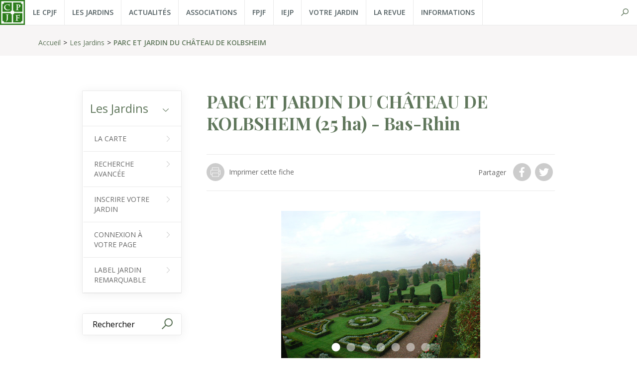

--- FILE ---
content_type: text/html; charset=UTF-8
request_url: https://www.parcsetjardins.fr/jardins/349-parc-et-jardin-du-chateau-de-kolbsheim
body_size: 4087
content:
<!DOCTYPE html>
<html xmlns="http://www.w3.org/1999/xhtml" lang="fr-FR">
<head>
<meta charset="UTF-8" />
<title>PARC ET JARDIN DU CHÂTEAU DE KOLBSHEIM - Comité des Parcs et Jardins de France</title>
<meta name="viewport" content="width=device-width, initial-scale=1" />
<meta name="description" content="Le CPJF, le Comité des Parcs et Jardins de France vous présente le jardin &#039;:name&#039;" />
<meta name="robots" content="index, follow" />
<link rel="canonical" href="https://www.parcsetjardins.fr/jardins/parc-et-jardin-du-chateau-de-kolbsheim-349" />
<link rel="icon" href="https://www.parcsetjardins.fr/favicon.ico" type="image/x-icon" />
<link href="https://www.parcsetjardins.fr/assets/css/cpjf.min.1744013515.css" media="all" type="text/css" rel="stylesheet" />
<script src="https://www.parcsetjardins.fr/assets/js/lib/require-jquery-1.9.1.min.js" data-main="https://www.parcsetjardins.fr/assets/js/cpjf.min.1744013515.js" data-root="https://www.parcsetjardins.fr/" data-tk="cSD1IWAdtRLVxjyA6NbRAeifoaTVDgARWJA8iR6q"></script>
<script src="https://www.parcsetjardins.fr/assets/js/locale/fr_FR/cpjf.1744013515.js" data-domain="cpjf"></script>
<!-- Google tag (gtag.js) -->
<script async src="https://www.googletagmanager.com/gtag/js?id=G-DEVYDM7E4S"></script>
<script>
  window.dataLayer = window.dataLayer || [];
  function gtag(){dataLayer.push(arguments);}
  gtag('js', new Date());
  gtag('config', 'G-DEVYDM7E4S');
</script>
</head>
<body>
<header>
  <div class="wrap">
    <a href="https://www.parcsetjardins.fr/" id="logo"><img src="https://www.parcsetjardins.fr/assets/img/ui/logo.png" alt="CPJF" /></a>
    <nav class="menu">
      <a href="https://www.parcsetjardins.fr/cpjf/presentation">Le CPJF</a>
      <a href="https://www.parcsetjardins.fr/jardins/carte">Les Jardins</a>
      <a href="https://www.parcsetjardins.fr/actualites">Actualités</a>
      <a href="https://www.parcsetjardins.fr/associations/regionales">Associations</a>
      <a href="https://www.parcsetjardins.fr/fpjf">FPJF</a>
      <a href="https://www.parcsetjardins.fr/iejp">IEJP</a>
      <a href="https://www.parcsetjardins.fr/jardins/inscrire-votre-jardin">Votre jardin</a>
      <a href="https://www.parcsetjardins.fr/revue-parcs-jardins-france">La Revue</a>
      <a href="https://www.parcsetjardins.fr/informations">Informations</a>
    </nav>
    <nav class="rs"><a href="https://www.parcsetjardins.fr/jardins/carte" id="search">Rechercher</a></nav>
    <div id="burger"><div class="logo"></div></div>
  </div>
</header>
<div id="breadcrumbs">
  <ul class="wrap">
    <li><a href="https://www.parcsetjardins.fr/">Accueil</a></li>
    <li><a href="https://www.parcsetjardins.fr/jardins/carte">Les Jardins</a></li>
    <li><a href="https://www.parcsetjardins.fr/jardins/349-parc-et-jardin-du-chateau-de-kolbsheim">PARC ET JARDIN DU CHÂTEAU DE KOLBSHEIM</a></li>
  </ul>
</div>
<main>
  <aside>
    <nav>
      <p>Les Jardins</p>
      <div>
        <a href="https://www.parcsetjardins.fr/jardins/carte">La carte</a>
        <a href="https://www.parcsetjardins.fr/jardins/recherche-avancee">Recherche avancée</a>
        <a href="https://www.parcsetjardins.fr/jardins/inscrire-votre-jardin">Inscrire votre Jardin</a>
        <a href="https://www.parcsetjardins.fr/mon-jardin/connexion">Connexion à votre page</a>
        <a href="https://www.parcsetjardins.fr/jardins/label-jardin-remarquable">Label Jardin remarquable</a>
      </div>
    </nav>
    <form>
      <div class="research"><input autocomplete="off" id="quick-search" data-src="https://www.parcsetjardins.fr/autocomplete" placeholder="Rechercher" type="text" name="q" /></div>
    </form>
  </aside>
  <article id="jardin">
    <div class="garden_association">
      <h1>PARC ET JARDIN DU CHÂTEAU DE KOLBSHEIM <span>(25 ha)</span> - Bas-Rhin </h1>
    </div>
    <div class="share">
      <a href="javascript:window.print()" class="print">Imprimer cette fiche</a>
      <div>
        <p>Partager</p>
        <a href="https://www.facebook.com/sharer/sharer.php?u=https%3A%2F%2Fwww.parcsetjardins.fr%2Fjardins%2F349-parc-et-jardin-du-chateau-de-kolbsheim" target="_blank" class="fb">Facebook</a>
        <a href="https://twitter.com/home?status=https%3A%2F%2Fwww.parcsetjardins.fr%2Fjardins%2F349-parc-et-jardin-du-chateau-de-kolbsheim" target="_blank" class="tw">Twitter</a>
      </div>
    </div>
    <div class="garden-content">
      <div class="carrousel">
        <div class="slick-slide"><img src="https://www.parcsetjardins.fr/data/cache/GardenPicture/picture/main/d/0/1552.1606316659.jpg" alt="PARC ET JARDIN DU CHÂTEAU DE KOLBSHEIM" /></div>
        <div class="slick-slide"><img src="https://www.parcsetjardins.fr/data/cache/GardenPicture/picture/main/6/c/1553.1606316659.jpg" alt="PARC ET JARDIN DU CHÂTEAU DE KOLBSHEIM" /></div>
        <div class="slick-slide"><img src="https://www.parcsetjardins.fr/data/cache/GardenPicture/picture/main/2/b/1554.1606316659.jpg" alt="PARC ET JARDIN DU CHÂTEAU DE KOLBSHEIM" /></div>
        <div class="slick-slide"><img src="https://www.parcsetjardins.fr/data/cache/GardenPicture/picture/main/7/0/1555.1606316659.jpg" alt="PARC ET JARDIN DU CHÂTEAU DE KOLBSHEIM" /></div>
        <div class="slick-slide"><img src="https://www.parcsetjardins.fr/data/cache/GardenPicture/picture/main/c/4/1556.1606316659.jpg" alt="PARC ET JARDIN DU CHÂTEAU DE KOLBSHEIM" /></div>
        <div class="slick-slide"><img src="https://www.parcsetjardins.fr/data/cache/GardenPicture/picture/main/5/b/1557.1606316659.jpg" alt="PARC ET JARDIN DU CHÂTEAU DE KOLBSHEIM" /></div>
        <div class="slick-slide"><img src="https://www.parcsetjardins.fr/data/cache/GardenPicture/picture/main/5/2/1558.1606316659.jpg" alt="PARC ET JARDIN DU CHÂTEAU DE KOLBSHEIM" /></div>
      </div>
      <div class="general">
        <div>
          <p><strong>Propriétaire(s)</strong></p>
          <p>Famille Grunelius</p>
        </div>
        <div>
          <p><strong>Téléphone</strong></p>
          <p>06 08 75 00 81</p>
        </div>
        <div>
          <p><strong>E-mail</strong></p>
          <p>agnesbergersebenne@gmail.com</p>
        </div>
        <div>
          <p><strong>Adresse</strong></p>
          <p>21 rue de la Division Leclerc</p>
        </div>
        <div>
          <p><strong>Code Postal</strong></p>
          <p>67120</p>
        </div>
        <div>
          <p><strong>Ville</strong></p>
          <p>Kolbsheim</p>
        </div>
        <div>
          <p><strong>Département</strong></p>
          <p>Bas-Rhin</p>
        </div>
      </div>
      <div class="picture"><img src="https://www.parcsetjardins.fr/assets/img/sample-jr.png" alt="Jardin remarquable" /></div>
      <div class="desc">
        <h2>Description</h2>
        <p>"Je rêve à la paix de votre terrasse d'où l'on peut voir le monde sans être du monde." Jacques Maritain<br />Le parc, dominant la plaine d'Alsace, est organisé selon deux axes principaux:<br />La terrasse supérieure Est-Ouest, devant la perspective du château et les terrasses inférieures en gradins vers le Sud face à la plaine.<br />Le parc, en grande partie rasé pendant la guerre de 1914/18, fut entièrement recréé à partir des années 20 par Alexandre Grunelius, qui lui donna son dessin actuel : une partie supérieure "à la française" ornées de topiaires de conifères, de banquettes de buis, autour de statues et de pièces d'eau qui se fond progressivement jusqu'à la Bruche, dans la pente d'un parc "à l'anglaise" ponctué d'arbres centenaires.<br />On retrouve dans les jardins les témoignages de l'aventure spirituelle que vécurent Antoinette et Alexandre GRUNELIUS dans leur amitié avec les philosophes Jacques et Raïssa MARITAIN, qui sont enterrés dans le cimetière du village.<br />La chapelle familiale construite par l'artiste autrichien Victor HAMMER ainsi que le chemin de croix du sculpteur Philippe KAEPPELIN sont les éléments marquants de ce cheminement.</p>
      </div>
      <div class="details">
        <div>
          <p><strong>Type(s)</strong></p>
          <p>Jardin à la française, Jardin à l&#039;anglaise.</p>
        </div>
      </div>
      <div class="history">
        <h2>Historique</h2>
        <p>Situé à 15 km au Sud-Ouest de Strasbourg sur la commune du même nom, le château de Kolbsheim, dominant la plaine d'Alsace, constitue avec ses jardins en terrasse à la française et, en descendant vers la Bruche, son parc à l'anglaise, un ensemble unique dans sa région.<br />Le château actuel comprend deux ailes dont la plus ancienne, l'aile Ouest fut construite en 1703 sur un site qui avait antérieurement abrité une demeure de maître appartenant à la famille MÜLLENHEIM-RECHBERG.<br />Le château passa à la famille des barons von FALKENHAYN, originaires de Silésie. Sous l'Empire, il fût acquis par Charles de DARTEIN, commissaire général des fontes de l'artillerie de Strasbourg. En 1843, Jean Georges HUMANN, député du Bas-Rhin puis Ministre des Finances de Louis-Philippe, premier homme politique alsacien à devenir ministre, devint propriétaire de l'ensemble et entreprit la construction de l'aile Sud. Son fils Théodore, né dans les lieux, sera maire de Strasbourg de 1864 à 1870. (On lui doit l'évacuation vers la Suisse des femmes et enfants de la ville lors des bombardements prussiens de 1870). Depuis 1874, il appartient à la famille GRUNELIUS.</p>
      </div>
      <div class="infos">
        <h2>Informations Pratiques</h2>
        <div>
          <p><strong>Protection</strong></p>
          <p>I.S.M.H</p>
        </div>
        <div>
          <p><strong>Ouverture</strong></p>
          <p>Du 15 avril au 30 septembre : du jeudi au dimanche de 10h à 18h, y compris les jours fériés et le 15 aout.</p>
        </div>
        <div>
          <p><strong>Tarif(s)</strong></p>
          <p>5 euros<br />Gratuit pour les enfants accompagnants leurs parents</p>
        </div>
        <div>
          <p><strong>Type(s) de visite</strong></p>
          <p>Visite libre.</p>
        </div>
        <div>
          <p><strong>Durée de visite</strong></p>
          <p>01h30</p>
        </div>
        <div>
          <p><strong>Accès</strong></p>
          <p><a href="https://www.google.com/maps/search/?api=1&query=48.56073,7.58421" target="_blank">Consulter le plan</a></p>
        </div>
      </div>
    </div>
  </article>
  <div class="more">
    <h3>Découvrir aux alentours</h3>
    <div>
      <a href="https://www.parcsetjardins.fr/jardins/899-parc-du-chateau-d-osthoffen">
        <div><img src="https://www.parcsetjardins.fr/data/cache/Garden/list_picture/main/6/f/899.1606316489.jpg" alt="PARC DU CHÂTEAU D&#39;OSTHOFFEN" /></div>
        <p>PARC DU CHÂTEAU D'OSTHOFFEN</p>
      </a>
      <a href="https://www.parcsetjardins.fr/jardins/1087-jardins-de-la-chartreuse">
        <div><img src="https://www.parcsetjardins.fr/data/cache/Garden/list_picture/main/9/1/1087.1606316494.jpg" alt="JARDINS DE LA CHARTREUSE" /></div>
        <p>JARDINS DE LA CHARTREUSE</p>
      </a>
      <a href="https://www.parcsetjardins.fr/jardins/1086-jardin-du-cloitre-de-l-abbatiale-saint-cyriaque">
        <div><img src="https://www.parcsetjardins.fr/data/cache/Garden/list_picture/main/1/d/1086.1606316494.jpg" alt="JARDIN DU CLOITRE DE L&#39;ABBATIALE SAINT CYRIAQUE" /></div>
        <p>JARDIN DU CLOITRE DE L'ABBATIALE SAINT CYRIAQUE</p>
      </a>
      <a href="https://www.parcsetjardins.fr/jardins/1166-jardins-des-douves">
        <div><img src="https://www.parcsetjardins.fr/data/cache/Garden/list_picture/main/2/5/1166.1606316496.jpg" alt="JARDINS DES DOUVES" /></div>
        <p>JARDINS DES DOUVES</p>
      </a>
      <a href="https://www.parcsetjardins.fr/jardins/1502-roseraie-de-rosheim">
        <div><img src="https://www.parcsetjardins.fr/data/cache/Garden/list_picture/main/2/0/1502.1606316507.jpg" alt="ROSERAIE DE ROSHEIM" /></div>
        <p>ROSERAIE DE ROSHEIM</p>
      </a>
    </div>
  </div>
</main>
<footer>
  <div>
    <div>
      <a href="https://www.parcsetjardins.fr/">Accueil</a>
      <a href="https://www.parcsetjardins.fr/cpjf/presentation">Le CPJF</a>
      <a href="https://www.parcsetjardins.fr/jardins/carte">Les Jardins</a>
      <a href="https://www.parcsetjardins.fr/actualites">Actualités</a>
      <a href="https://www.parcsetjardins.fr/associations/regionales">Associations</a>
      <a href="https://www.parcsetjardins.fr/fpjf">FPJF</a>
      <a href="https://www.parcsetjardins.fr/iejp">IEJP</a>
      <a href="https://www.parcsetjardins.fr/jardins/inscrire-votre-jardin">Votre Jardin</a>
      <a href="https://www.parcsetjardins.fr/contact">Contact</a>
    </div>
    <div>
      <a href="https://www.parcsetjardins.fr/actualites/edito">Edito</a>
      <a href="https://www.parcsetjardins.fr/actualites/manifestations-nationales">Manifestations nationales</a>
      <a href="https://www.parcsetjardins.fr/actualites/journees-des-plantes">Journées des plantes</a>
      <a href="https://www.parcsetjardins.fr/actualites/conferences-colloques">Conférences / Colloques</a>
      <a href="https://www.parcsetjardins.fr/actualites/expositions">Expositions</a>
      <a href="https://www.parcsetjardins.fr/actualites/prix-et-mecenats">Prix et mécenats</a>
      <a href="https://www.parcsetjardins.fr/actualites/presse-et-edition">Presse et édition</a>
      <a href="https://www.parcsetjardins.fr/actualites/animations-dans-les-jardins">Animations dans les Jardins</a>
      <a href="https://www.parcsetjardins.fr/actualites/paysage-et-eoliennes">Paysage et Eoliennes</a>
    </div>
    <form id="newsletter" method="post" action="https://www.parcsetjardins.fr/newsletter/inscription" class="form-newsletter">
      <p>Inscrivez-vous gratuitement à<br /> la newsletter du CPJF</p>
      <div id="mail">
        <input type="email" name="email" placeholder="Votre adresse e-mail" />
        <button>Ok</button>
      </div>
      <!-- <p>Suivez-nous</p><a href="https://facebook.com">Facebook</a><a href="https://twitter.com">Twitter</a>-->
</form>
      <div id="credits">
        <a href="https://www.parcsetjardins.fr/"><img src="https://www.parcsetjardins.fr/assets/img/logo-footer.png" alt="CPJF" /></a>
        <p>Comité des Parcs et Jardins de France</p>
        <a href="https://www.parcsetjardins.fr/mentions-legales">Mentions légales</a>
        <div id="toTop"></div>
      </div>
    </div>
  </footer>
</body>
</html>


--- FILE ---
content_type: application/x-javascript
request_url: https://www.parcsetjardins.fr/assets/js/locale/fr_FR/cpjf.1744013515.js
body_size: 761
content:
var cpjf_i18n_data={"Votre requête semble erronée. Vérifiez votre saisie.":[null,"Votre requête semble erronée. Vérifiez votre saisie."],"Vous n'êtes pas autorisé à effectuer cette requête.\nVérifiez que votre session n'a pas expiré.":[null,"Vous n'êtes pas autorisé à effectuer cette requête.\nVérifiez que votre session n'a pas expiré."],"La ressource demandée n'existe pas.":[null,"La ressource demandée n'existe pas."],"Nous allons faire le nécessaire pour corriger ceci dès que possible.":[null,"Nous allons faire le nécessaire pour corriger ceci dès que possible."],"Une erreur est survenue":[null,"Une erreur est survenue"],"En attente":[null,"En attente"],"Transféré":[null,"Transféré"],"Erreur de transfert":[null,"Erreur de transfert"],"Transfert en cours ...":[null,"Transfert en cours ..."],"fichier":[null,"fichier"],"fichiers":[null,"fichiers"],"Parcourir…":[null,"Parcourir…"],"Retirer":[null,"Retirer"],"Retirer les fichiers sélectionnés":[null,"Retirer les fichiers sélectionnés"],"Annuler":[null,"Annuler"],"Annuler l'envoi en cours":[null,"Annuler l'envoi en cours"],"Transférer":[null,"Transférer"],"Transférer les fichiers sélectionnés":[null,"Transférer les fichiers sélectionnés"],"Le fichier {name} (<b>{size} KB</b>) dépasse la taille maximale autorisée qui est de <b>{maxSize} KB</b>.":[null,"Le fichier {name} (<b>{size} KB</b>) dépasse la taille maximale autorisée qui est de <b>{maxSize} KB</b>."],"Vous devez sélectionner au moins <b>{n}</b> {files} à transmettre.":[null,"Vous devez sélectionner au moins <b>{n}</b> {files} à transmettre."],"Le nombre de fichier sélectionné <b>({n})</b> dépasse la quantité maximale autorisée qui est de <b>{m}</b>.":[null,"Le nombre de fichier sélectionné <b>({n})</b> dépasse la quantité maximale autorisée qui est de <b>{m}</b>."],"Le fichier {name} est introuvable !":[null,"Le fichier {name} est introuvable !"],"Des restrictions de sécurité vous empêchent d'accéder au fichier {name}.":[null,"Des restrictions de sécurité vous empêchent d'accéder au fichier {name}."],"Le fichier {name} est illisible.":[null,"Le fichier {name} est illisible."],"Prévisualisation du fichier {name} annulée.":[null,"Prévisualisation du fichier {name} annulée."],"Une erreur est survenue lors de la lecture du fichier {name}.":[null,"Une erreur est survenue lors de la lecture du fichier {name}."],"Type de document invalide pour {name}. Seulement les documents de type {types} sont autorisés.":[null,"Type de document invalide pour {name}. Seulement les documents de type {types} sont autorisés."],"Extension invalide pour le fichier {name}. Seules les extensions {extensions} sont autorisées.":[null,"Extension invalide pour le fichier {name}. Seules les extensions {extensions} sont autorisées."],"Erreur de validation du fichier":[null,"Erreur de validation du fichier"],"Transmission du fichier {index} sur {files}…":[null,"Transmission du fichier {index} sur {files}…"],"Transmission du fichier {index} sur {files} - {name} - {percent} pourcent(s).":[null,"Transmission du fichier {index} sur {files} - {name} - {percent} pourcent(s)."],"{n} fichier(s) sélectionné(s)":[null,"{n} fichier(s) sélectionné(s)"],"Glissez et déposez uniquement des fichiers ! {n} répertoire(s) exclu(s).":[null,"Glissez et déposez uniquement des fichiers ! {n} répertoire(s) exclu(s)."],"Glissez et déposez les fichiers ici…":[null,"Glissez et déposez les fichiers ici…"]};
